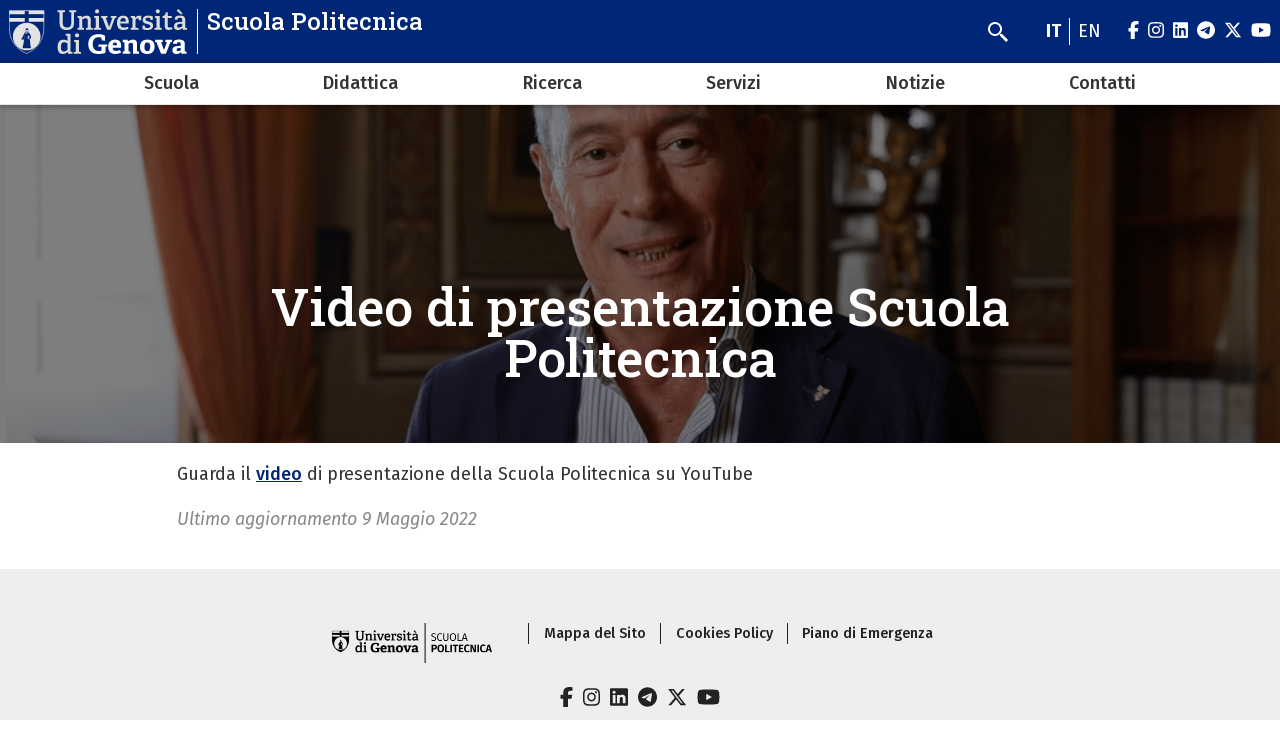

--- FILE ---
content_type: text/html; charset=UTF-8
request_url: https://scuolapolitecnica.unige.it/node/424
body_size: 5428
content:
<!DOCTYPE html>
<html lang="it" dir="ltr">
  <head>
    <meta charset="utf-8" />
<meta name="Generator" content="Drupal 10 (https://www.drupal.org)" />
<meta name="MobileOptimized" content="width" />
<meta name="HandheldFriendly" content="true" />
<meta name="viewport" content="width=device-width, initial-scale=1, minimum-scale=1" />
<meta name="theme-color" content="#000000" />
<link rel="icon" href="/themes/custom/cama/favicon.ico" type="image/vnd.microsoft.icon" />
<link rel="alternate" hreflang="en" href="https://scuolapolitecnica.unige.it/en/node/424" />
<link rel="alternate" hreflang="it" href="https://scuolapolitecnica.unige.it/node/424" />
<link rel="canonical" href="https://scuolapolitecnica.unige.it/node/424" />
<link rel="shortlink" href="https://scuolapolitecnica.unige.it/node/424" />

    <title>Video di presentazione Scuola Politecnica | Scuola Politecnica</title>
    <link rel="stylesheet" media="all" href="/sites/scuolapolitecnica.unige.it/files/css/css_MbdFP0V5R3l25u7Kh3ZdvkraYmXO3DTNKs-i9nD8fx0.css?delta=0&amp;language=it&amp;theme=cama&amp;include=eJwliFEOgCAMxS6E7kxjLoRk-AibGm5vlJ-mrXBjykB4DO5JvhQYxtJiyGybx7R6lvUCknx6aKPMrumu-jj93BuOy_QFbHggeg" />
<link rel="stylesheet" media="all" href="/sites/scuolapolitecnica.unige.it/files/css/css_csNShKAiZbd2XZkWWdV48zUNX4uXnhAevlbYLxakAJ8.css?delta=1&amp;language=it&amp;theme=cama&amp;include=eJwliFEOgCAMxS6E7kxjLoRk-AibGm5vlJ-mrXBjykB4DO5JvhQYxtJiyGybx7R6lvUCknx6aKPMrumu-jj93BuOy_QFbHggeg" />
<link rel="stylesheet" media="all" href="//cdnjs.cloudflare.com/ajax/libs/normalize/8.0.1/normalize.min.css" />
<link rel="stylesheet" media="all" href="//fonts.googleapis.com/css2?family=Fira+Sans:ital,wght@0,400;0,500;0,600;0,700;0,800;0,900;1,400;1,500;1,600;1,700&amp;family=Roboto+Slab:wght@400;500;700;800;900&amp;display=swap" />
<link rel="stylesheet" media="all" href="/sites/scuolapolitecnica.unige.it/files/css/css_mDCt8l89ZIJu19OglevovyS7sNHOrJYjxwlt3nID2OE.css?delta=4&amp;language=it&amp;theme=cama&amp;include=eJwliFEOgCAMxS6E7kxjLoRk-AibGm5vlJ-mrXBjykB4DO5JvhQYxtJiyGybx7R6lvUCknx6aKPMrumu-jj93BuOy_QFbHggeg" />

    
  </head>
  <body class="dark">
        <div role="navigation" aria-labelledby="teleporter">
      <a id="teleporter" href="#main-content" class="visually-hidden focusable">
        Salta al contenuto principale
      </a>
    </div>
    
      <div class="dialog-off-canvas-main-canvas" data-off-canvas-main-canvas>
    <div class="layout-container dark">

  
  <header role="banner" id="header-hat" class="">
        <div class="header-branding">
    <div id="block-cama-branding">
  
    
      <h1>
   
      <div id="branding-logo-container" class="dark">
                  <a href="https://unige.it" rel="home">
                  
            <img class="logo-large" src="https://unige.it/frontend/logo/24.svg" alt="Scuola Politecnica" aria-hidden="true">
                            
            <img class="logo-small" src="https://unige.it/frontend/logo/26.svg" alt="Scuola Politecnica" aria-hidden="true">
                    </a>
                <div class="site-name-slogan">
          <a href="/" rel="home">
            <div class="site-name">Scuola Politecnica</div>
                    </a>
        </div>
      </div>     </a>  
  </h1>
  </div>
<div class="search-block-form" data-drupal-selector="search-block-form" id="block-cama-search" role="search">
  
      <h2>Cerca</h2>
    
      <form block="block-cama-search" action="/search/node" method="get" id="search-block-form" accept-charset="UTF-8">
  <div class="js-form-item form-item js-form-type-search form-item-keys js-form-item-keys form-no-label">
      <label for="edit-keys" class="visually-hidden">Cerca</label>
        <input title="Cerca" placeholder="Cerca" id="cama-search-block-search" data-drupal-selector="edit-keys" type="search" name="keys" value="" size="15" maxlength="128" class="form-search" />

        </div>
<div data-drupal-selector="edit-actions" class="form-actions js-form-wrapper form-wrapper" id="edit-actions"><input id="cama-search-block-image-button" data-drupal-selector="edit-submit" type="image" name="op" src="/themes/custom/cama/icons/search.svg" class="image-button js-form-submit form-submit" />
</div>

</form>

  </div>
<div class="language-switcher-language-url" id="block-languageswitcher" role="navigation">
  
    
      <ul block="block-languageswitcher" class="language-switcher"><li hreflang="it" data-drupal-link-system-path="node/424" class="is-active" aria-current="page"><a href="/node/424" class="language-link is-active" hreflang="it" data-drupal-link-system-path="node/424" aria-current="page">it</a></li><li hreflang="en" data-drupal-link-system-path="node/424"><a href="/en/node/424" class="language-link" hreflang="en" data-drupal-link-system-path="node/424">en</a></li></ul>
  </div>

    
    

  
  <ul class="social">
          <li>
        <a href="https://www.facebook.com/pg/politecnicaunige/community/?mt_nav=0&amp;msite_tab_async=0">
          <i class="fab fa-facebook-f"></i>
          <span class="visually-hidden" aria-hidden="true">facebook</span>
        </a>
      </li>
        
          <li>  
        <a href="https://www.instagram.com/unigenova/?hl=it">
          <i class="fab fa-instagram"></i>
          <span class="visually-hidden" aria-hidden="true">instagram</span>
        </a>
      </li>
    
          <li>
        <a href="https://www.linkedin.com/school/universit-degli-studi-di-genova/?originalSubdomain=it">
          <i class="fab fa-linkedin"></i>
          <span class="visually-hidden" aria-hidden="true">linkedin</span>
        </a>
      </li>
    
          <li>
        <a href="https://t.me/UniGenova_official">
          <i class="fab fa-telegram-plane"></i>
          <span class="visually-hidden" aria-hidden="true">telegram</span>
        </a>
      </li>
    
          <li>
        <a href="https://twitter.com/UniGenova?ref_src=twsrc%5Egoogle%7Ctwcamp%5Eserp%7Ctwgr%5Eauthor">
          <i class="fab fa-x-twitter"></i>
          <span class="visually-hidden" aria-hidden="true">twitter</span>
        </a>
      </li>
        
          <li>
        <a href="https://www.youtube.com/playlist?list=PLJ8mxZF0uwaU9y0WkikzlbahW-HPA79Nr">
          <i class="fab fa-youtube"></i>
          <span class="visually-hidden" aria-hidden="true">youtube</span>
        </a>
      </li>
    
      </ul>

  

    <div id="header-button-menu">
      <div class="hamburger hamburger--close" aria-hidden="true">
        <div class="hamburger-box">
          <div class="hamburger-inner"></div>
        </div>
      </div>
          </div>
    
  </div>

      <div>
    <nav role="navigation" aria-labelledby="block-cama-main-menu-menu" id="block-cama-main-menu">
            
  <h2 class="visually-hidden" id="block-cama-main-menu-menu">Navigazione principale</h2>
  

                
                                                <ul block="block-cama-main-menu" class="dark ss_mega_menu main-menu">
        
        
                                                                      

          <li class="level-0 menu-item menu-item--expanded has-children">
            
            <a href="/node/30" data-drupal-link-system-path="node/30">Scuola</a>
            
                                                                    <div class="sub-menu sub-menu-0 mega-menu">
                
               
                <div class="mega-menu-col mega-menu-col-1">
                                                <ul>
        
                  <li class="sub-menu-back" aria-hidden="true"><a href="#">Indietro</a></li>

                            
                                                

          <li class="level-1 menu-item">
            
            <a href="/node/155" data-drupal-link-system-path="node/155">Commissione Paritetica</a>
            
            
          </li>
                                                

          <li class="level-1 menu-item">
            
            <a href="/node/88" data-drupal-link-system-path="node/88">Assicurazione Qualità</a>
            
            
          </li>
                                                

          <li class="level-1 menu-item">
            
            <a href="/node/8" data-drupal-link-system-path="node/8">Commissioni</a>
            
            
          </li>
                                                

          <li class="level-1 menu-item">
            
            <a href="/node/7" data-drupal-link-system-path="node/7">Dipartimenti</a>
            
            
          </li>
                                                

          <li class="level-1 menu-item">
            
            <a href="/node/21" data-drupal-link-system-path="node/21">Campus</a>
            
            
          </li>
                                                

          <li class="level-1 menu-item">
            
            <a href="https://biblioteche.unige.it/">Biblioteche</a>
            
            
          </li>
                                                

          <li class="level-1 menu-item">
            
            <a href="/node/670" data-drupal-link-system-path="node/670">Avvisi e Bandi </a>
            
            
          </li>
                                                

          <li class="level-1 menu-item">
            
            <a href="https://rubrica.unige.it/strutture/personale/100005">Staff</a>
            
            
          </li>
                </ul>
          
                </div>

                                  <div class="close-mega-menu">
                    <svg xmlns="http://www.w3.org/2000/svg" width="16" height="16" fill="currentColor" class="bi bi-x" viewBox="0 0 16 16">
                      <path d="M4.646 4.646a.5.5 0 0 1 .708 0L8 7.293l2.646-2.647a.5.5 0 0 1 .708.708L8.707 8l2.647 2.646a.5.5 0 0 1-.708.708L8 8.707l-2.646 2.647a.5.5 0 0 1-.708-.708L7.293 8 4.646 5.354a.5.5 0 0 1 0-.708z"/>
                    </svg>
                  </div>

                  
                  
                                                                                                              <div class="mega-menu-col mega-menu-col-2">
                          
                        </div>
                                              
                    
                  
                                                                                                              <div class="mega-menu-col mega-menu-col-3">
                          <div class="views-element-container">
  
      <h2>News</h2>
    
      <div block="block-mega-menu-block-default-3"><div class="js-view-dom-id-f800f17cfad3c86d21f1f4408d891902018a9a7378aadce0b13737a9ee60420f">
  
  
  

  
  
  

  <div class="eventi">
    <div class="views-row evento"><a href="/node/1838">
  <div class="evento-img">
      <img loading="lazy" src="/sites/scuolapolitecnica.unige.it/files/styles/rect_medium/public/2022-10/jeswin-thomas-2Q3Ivd-HsaM-unsplash%20%281%29.jpg?h=385241ce&amp;itok=UPihufEu" />



  </div>
  <div class="caption">
    <h3>Secondo bando nell’ambito del progetto ERASMUS+  SocioEcoHoods: “Teaching for the Socio-Ecological Transformation of Neighborhoods: An Inter- and Transdisciplinary Approach”</h3>
    <div class="dtstart"></div>
  </div>
</a></div>
</div>

    

  
  

      <footer>
      <div class="text-center"><a class="button w-100 fs-5" href="/news">Tutte le news</a></div>
    </footer>
  
  
</div>
</div>

  </div>

                        </div>
                                              
                    
                  
                                                                                                            
                    
                                                </div>
            
          </li>
                                                                      

          <li class="level-0 menu-item menu-item--expanded has-children">
            
            <a href="/node/116" data-drupal-link-system-path="node/116">Didattica</a>
            
                                                                    <div class="sub-menu sub-menu-0 mega-menu">
                
               
                <div class="mega-menu-col mega-menu-col-1">
                                                <ul>
        
                  <li class="sub-menu-back" aria-hidden="true"><a href="#">Indietro</a></li>

                            
                                                

          <li class="level-1 menu-item">
            
            <a href="/node/10" data-drupal-link-system-path="node/10">Architettura e Design</a>
            
            
          </li>
                                                

          <li class="level-1 menu-item">
            
            <a href="/node/11" data-drupal-link-system-path="node/11">Ingegneria</a>
            
            
          </li>
                </ul>
          
                </div>

                                  <div class="close-mega-menu">
                    <svg xmlns="http://www.w3.org/2000/svg" width="16" height="16" fill="currentColor" class="bi bi-x" viewBox="0 0 16 16">
                      <path d="M4.646 4.646a.5.5 0 0 1 .708 0L8 7.293l2.646-2.647a.5.5 0 0 1 .708.708L8.707 8l2.647 2.646a.5.5 0 0 1-.708.708L8 8.707l-2.646 2.647a.5.5 0 0 1-.708-.708L7.293 8 4.646 5.354a.5.5 0 0 1 0-.708z"/>
                    </svg>
                  </div>

                  
                  
                                                                                                              <div class="mega-menu-col mega-menu-col-2">
                          
                        </div>
                                              
                    
                  
                                                                                                              <div class="mega-menu-col mega-menu-col-3">
                          <div class="views-element-container">
  
      <h2>News</h2>
    
      <div block="block-mega-menu-block-default-3"><div class="js-view-dom-id-f800f17cfad3c86d21f1f4408d891902018a9a7378aadce0b13737a9ee60420f">
  
  
  

  
  
  

  <div class="eventi">
    <div class="views-row evento"><a href="/node/1838">
  <div class="evento-img">
      <img loading="lazy" src="/sites/scuolapolitecnica.unige.it/files/styles/rect_medium/public/2022-10/jeswin-thomas-2Q3Ivd-HsaM-unsplash%20%281%29.jpg?h=385241ce&amp;itok=UPihufEu" />



  </div>
  <div class="caption">
    <h3>Secondo bando nell’ambito del progetto ERASMUS+  SocioEcoHoods: “Teaching for the Socio-Ecological Transformation of Neighborhoods: An Inter- and Transdisciplinary Approach”</h3>
    <div class="dtstart"></div>
  </div>
</a></div>
</div>

    

  
  

      <footer>
      <div class="text-center"><a class="button w-100 fs-5" href="/news">Tutte le news</a></div>
    </footer>
  
  
</div>
</div>

  </div>

                        </div>
                                              
                    
                  
                                                                                                            
                    
                                                </div>
            
          </li>
                                                

          <li class="level-0 menu-item">
            
            <a href="/node/13" data-drupal-link-system-path="node/13">Ricerca</a>
            
            
          </li>
                                                                      

          <li class="level-0 menu-item menu-item--expanded has-children">
            
            <a href="/node/117" data-drupal-link-system-path="node/117">Servizi</a>
            
                                                                    <div class="sub-menu sub-menu-0 mega-menu">
                
               
                <div class="mega-menu-col mega-menu-col-1">
                                                <ul>
        
                  <li class="sub-menu-back" aria-hidden="true"><a href="#">Indietro</a></li>

                            
                                                

          <li class="level-1 menu-item">
            
            <a href="/node/15" data-drupal-link-system-path="node/15">Sportello Unico</a>
            
            
          </li>
                                                

          <li class="level-1 menu-item">
            
            <a href="/node/17" data-drupal-link-system-path="node/17">Orientamento e tutorato</a>
            
            
          </li>
                                                

          <li class="level-1 menu-item">
            
            <a href="/node/25" data-drupal-link-system-path="node/25">Alloggi studenti</a>
            
            
          </li>
                                                

          <li class="level-1 menu-item">
            
            <a href="/node/18" data-drupal-link-system-path="node/18">Internazionalizzazione</a>
            
            
          </li>
                                                

          <li class="level-1 menu-item">
            
            <a href="/Esamedistato" data-drupal-link-system-path="node/24">Esami di Stato</a>
            
            
          </li>
                                                

          <li class="level-1 menu-item">
            
            <a href="/node/154" data-drupal-link-system-path="node/154">Università e Lavoro</a>
            
            
          </li>
                                                                      

          <li class="level-1 menu-item menu-item--expanded has-children">
            
            <a href="/Linguainglese" data-drupal-link-system-path="node/440">Lingua Inglese</a>
            
                                        <div class="sub-menu sub-menu-1 ">
                
               
                <div class="mega-menu-col mega-menu-col-1">
                                                <ul>
        
                  <li class="sub-menu-back" aria-hidden="true"><a href="#">Indietro</a></li>

                            
                                                

          <li class="level-2 menu-item">
            
            <a href="/node/642" data-drupal-link-system-path="node/642">Lingua Inglese B2 </a>
            
            
          </li>
                </ul>
          
                </div>

                              </div>
            
          </li>
                </ul>
          
                </div>

                                  <div class="close-mega-menu">
                    <svg xmlns="http://www.w3.org/2000/svg" width="16" height="16" fill="currentColor" class="bi bi-x" viewBox="0 0 16 16">
                      <path d="M4.646 4.646a.5.5 0 0 1 .708 0L8 7.293l2.646-2.647a.5.5 0 0 1 .708.708L8.707 8l2.647 2.646a.5.5 0 0 1-.708.708L8 8.707l-2.646 2.647a.5.5 0 0 1-.708-.708L7.293 8 4.646 5.354a.5.5 0 0 1 0-.708z"/>
                    </svg>
                  </div>

                  
                  
                                                                                                              <div class="mega-menu-col mega-menu-col-2">
                          
                        </div>
                                              
                    
                  
                                                                                                              <div class="mega-menu-col mega-menu-col-3">
                          <div class="views-element-container">
  
      <h2>News</h2>
    
      <div block="block-mega-menu-block-default-3"><div class="js-view-dom-id-f800f17cfad3c86d21f1f4408d891902018a9a7378aadce0b13737a9ee60420f">
  
  
  

  
  
  

  <div class="eventi">
    <div class="views-row evento"><a href="/node/1838">
  <div class="evento-img">
      <img loading="lazy" src="/sites/scuolapolitecnica.unige.it/files/styles/rect_medium/public/2022-10/jeswin-thomas-2Q3Ivd-HsaM-unsplash%20%281%29.jpg?h=385241ce&amp;itok=UPihufEu" />



  </div>
  <div class="caption">
    <h3>Secondo bando nell’ambito del progetto ERASMUS+  SocioEcoHoods: “Teaching for the Socio-Ecological Transformation of Neighborhoods: An Inter- and Transdisciplinary Approach”</h3>
    <div class="dtstart"></div>
  </div>
</a></div>
</div>

    

  
  

      <footer>
      <div class="text-center"><a class="button w-100 fs-5" href="/news">Tutte le news</a></div>
    </footer>
  
  
</div>
</div>

  </div>

                        </div>
                                              
                    
                  
                                                                                                            
                    
                                                </div>
            
          </li>
                                                

          <li class="level-0 menu-item">
            
            <a href="/news" data-drupal-link-system-path="taxonomy/term/954">Notizie</a>
            
            
          </li>
                                                

          <li class="level-0 menu-item">
            
            <a href="https://rubrica.unige.it/strutture/struttura/100005">Contatti</a>
            
            
          </li>
                </ul>
          

    
  </nav>

  </div>

  </header> 

  

  

    <div>
    <div data-drupal-messages-fallback class="hidden"></div>

  </div>


  

  <main role="main">
    <a id="main-content" tabindex="-1"></a>
        <div class="layout-content-top">
        <div>
    <div id="block-cama-page-title">
  
    
      



  <div class="hero">
    <figure aria-hidden="true">
      
            <div><div>
  
  
            <div>    <picture>
                  <source srcset="/sites/scuolapolitecnica.unige.it/files/styles/ultra_wide_x1/public/2022-04/Screenshot%202022-04-14%20at%2013.14.56%202.png?h=3416127e&amp;itok=V60GRiWl 1x, /sites/scuolapolitecnica.unige.it/files/styles/ultra_wide_x2/public/2022-04/Screenshot%202022-04-14%20at%2013.14.56%202.png?h=3416127e&amp;itok=bImtGudP 2x" media="(min-width: 1441px)" type="image/png" width="1920" height="960"/>
              <source srcset="/sites/scuolapolitecnica.unige.it/files/styles/wide_x1/public/2022-04/Screenshot%202022-04-14%20at%2013.14.56%202.png?h=3416127e&amp;itok=QdzDif52 1x, /sites/scuolapolitecnica.unige.it/files/styles/wide_x2/public/2022-04/Screenshot%202022-04-14%20at%2013.14.56%202.png?h=3416127e&amp;itok=svZE2w1l 2x" media="(min-width: 1025px) and (max-width: 1440px)" type="image/png" width="1440" height="700"/>
              <source srcset="/sites/scuolapolitecnica.unige.it/files/styles/narrow_x1/public/2022-04/Screenshot%202022-04-14%20at%2013.14.56%202.png?h=3416127e&amp;itok=cOSYgXZB 1x, /sites/scuolapolitecnica.unige.it/files/styles/narrow_x2/public/2022-04/Screenshot%202022-04-14%20at%2013.14.56%202.png?h=3416127e&amp;itok=PqD0oMaY 2x" media="(min-width: 560px) and (max-width: 1024px)" type="image/png" width="1024" height="512"/>
              <source srcset="/sites/scuolapolitecnica.unige.it/files/styles/mobile_x1/public/2022-04/Screenshot%202022-04-14%20at%2013.14.56%202.png?h=3416127e&amp;itok=Jt7CC60m 1x, /sites/scuolapolitecnica.unige.it/files/styles/mobile_x2/public/2022-04/Screenshot%202022-04-14%20at%2013.14.56%202.png?h=3416127e&amp;itok=1e648aGK 2x" media="(min-width: 0px)" type="image/png" width="560" height="250"/>
                  <img loading="eager" src="/sites/scuolapolitecnica.unige.it/files/styles/mobile_x1/public/2022-04/Screenshot%202022-04-14%20at%2013.14.56%202.png?h=3416127e&amp;itok=Jt7CC60m" />

  </picture>

</div>
      
</div>
</div>
      
    </figure>

  <div class="container">
    <div class="row">
      <div class="col-md-10 offset-md-1">
        <div class="">
                  <h1>
<span>Video di presentazione Scuola Politecnica</span>
</h1>
        
                </div>
      </div>
    </div>
  </div>

  </div>  

  </div>

  </div>

    </div>
      

        
                  
                        
            <div class="container">  
        <div class="row">
          
          <div class="col-md-10 offset-md-1">
              <div>
    <div id="block-cama-content">
  
    
      <article>

  
    

  
  <div>
    
            <div><p>Guarda il <a href="https://www.youtube.com/watch?v=0DvnQklv7tQ&amp;t=2s">video</a> di presentazione della Scuola Politecnica su YouTube</p>
</div>
      
  </div>

</article>

  </div>
<div class="views-element-container" id="block-views-block-ultimo-aggiornamento-block-1">
  
    
      <div block="block-views-block-ultimo-aggiornamento-block-1"><div class="js-view-dom-id-1ceb6820ff7a0c2530bd5063747cd1f1cafb980c0b99ee021469f11daca0e008">
  
  
  

  
  
  

      <div class="views-row"><div class="views-field views-field-changed"><span class="field-content">Ultimo aggiornamento <time datetime="2022-05-09T11:59:42+02:00">9 Maggio 2022</time>
</span></div></div>

    

  
  

  
  
</div>
</div>

  </div>

  </div>

          </div>

                  </div>
      </div>

        
  </main>

  

  <footer role="contentinfo">
    
            <div class="footer">
        <div class="container">
          <div class="footer-content-flex footer-content-flex-center">
                        <div class="footer-logo">
                                                                              <img src="/sites/scuolapolitecnica.unige.it/files/styles/logo_footer/public/informazioni_sito/politecnica_extended_black.png?itok=GxIxtOep" alt="Scuola Politecnica di Genova">
                               
            </div>
                        <div>
                            <div class="footer-content">
                  <div>
    <nav role="navigation" aria-labelledby="block-piedipagina-menu" id="block-piedipagina">
            
  <h2 class="visually-hidden" id="block-piedipagina-menu">Piè di pagina</h2>
  

        
              <ul block="block-piedipagina" class="dark ss_mega_menu">
              <li>
        <a href="http://scuolapolitecnica.unige.it/sitemap">Mappa del Sito</a>
              </li>
          <li>
        <a href="https://unige.it/privacy/cookie">Cookies Policy</a>
              </li>
          <li>
        <a href="https://intranet.unige.it/sites/intranet.unige.it/files/Montallegro%28via%29%2C1_PE_VillaCambiaso_20200206.pdf">Piano di Emergenza</a>
              </li>
        </ul>
  


  </nav>

  </div>

              </div>
                          </div>
          </div>
          <div class="footer-content-flex">
          

  
  <ul class="social">
          <li>
        <a href="https://www.facebook.com/pg/politecnicaunige/community/?mt_nav=0&amp;msite_tab_async=0">
          <i class="fab fa-facebook-f"></i>
          <span class="visually-hidden" aria-hidden="true">facebook</span>
        </a>
      </li>
        
          <li>  
        <a href="https://www.instagram.com/unigenova/?hl=it">
          <i class="fab fa-instagram"></i>
          <span class="visually-hidden" aria-hidden="true">instagram</span>
        </a>
      </li>
    
          <li>
        <a href="https://www.linkedin.com/school/universit-degli-studi-di-genova/?originalSubdomain=it">
          <i class="fab fa-linkedin"></i>
          <span class="visually-hidden" aria-hidden="true">linkedin</span>
        </a>
      </li>
    
          <li>
        <a href="https://t.me/UniGenova_official">
          <i class="fab fa-telegram-plane"></i>
          <span class="visually-hidden" aria-hidden="true">telegram</span>
        </a>
      </li>
    
          <li>
        <a href="https://twitter.com/UniGenova?ref_src=twsrc%5Egoogle%7Ctwcamp%5Eserp%7Ctwgr%5Eauthor">
          <i class="fab fa-x-twitter"></i>
          <span class="visually-hidden" aria-hidden="true">twitter</span>
        </a>
      </li>
        
          <li>
        <a href="https://www.youtube.com/playlist?list=PLJ8mxZF0uwaU9y0WkikzlbahW-HPA79Nr">
          <i class="fab fa-youtube"></i>
          <span class="visually-hidden" aria-hidden="true">youtube</span>
        </a>
      </li>
    
      </ul>

  
          </div>
        </div><!-- container -->
      </div>
      
      <div class="footer-info">
        <div class="layout-content-grid layout-content-grid-col-1 ">
          <div class="layout-content">
            <div class="footer-info-grid">
                            <div>
                                Via Montallegro, 1   
16145 Genova (GE)

              </div>
              
                            <div>
                                                  <a href="mailto:preside.politecnica@unige.it">preside.politecnica@unige.it</a>
                  <br>
                                
                              </div>
              
                            <div>
                                                <a href="tel:+39 010 335 2405">+39 010 335 2405</a>

                                
              </div>
              
                          </div>
          </div>
        </div>
      </div>
    
    <div class="footer-second footer-content-flex">
      <div class="footer-second-content container">
        <ul>
          <li>
            <a href="https://unige.it/privacy/cookie" title="cookie policy">cookie policy</a>
          </li>
          <li>
            <a href="https://unige.it/privacy" title="privacy">privacy</a>
          </li>
          <li>
            <a href="/sites/scuolapolitecnica.unige.it/files/dichiarazione-accessibilita.pdf" title="dichiarazione di accessibilità">dichiarazione di accessibilità</a>
          </li>
        </ul>
      </div>
    </div>

  </footer>

</div>
  </div>

    
    <script type="application/json" data-drupal-selector="drupal-settings-json">{"path":{"baseUrl":"\/","pathPrefix":"","currentPath":"node\/424","currentPathIsAdmin":false,"isFront":false,"currentLanguage":"it"},"pluralDelimiter":"\u0003","suppressDeprecationErrors":true,"statistics":{"data":{"nid":"424"},"url":"\/core\/modules\/statistics\/statistics.php"},"ajaxTrustedUrl":{"\/search\/node":true},"user":{"uid":0,"permissionsHash":"edd8502e745abf2a08e6f337466829570ed5a2106fd4b7ee92913340fa0b3ad8"}}</script>
<script src="/sites/scuolapolitecnica.unige.it/files/js/js_lko9K-8_6WT5ujdJDFxDb4tNU9ijMbTrBCKrFoFyFEQ.js?scope=footer&amp;delta=0&amp;language=it&amp;theme=cama&amp;include=eJxFyEEKgDAMBMAPVfumbQolEE3prgd_L-LB44zhQG2ZohZmsZcjsiE26g4_x3dKKxTklBtrX9dE7P888ogcDw"></script>
<script src="//cdnjs.cloudflare.com/ajax/libs/font-awesome/6.5.1/js/all.min.js" crossorigin="anonymous"></script>
<script src="/sites/scuolapolitecnica.unige.it/files/js/js_kmIkdLNtBgnYpq2at9PRODWqYo3_NA3rVpQKctCQpRE.js?scope=footer&amp;delta=2&amp;language=it&amp;theme=cama&amp;include=eJxFyEEKgDAMBMAPVfumbQolEE3prgd_L-LB44zhQG2ZohZmsZcjsiE26g4_x3dKKxTklBtrX9dE7P888ogcDw"></script>

  </body>
</html>
